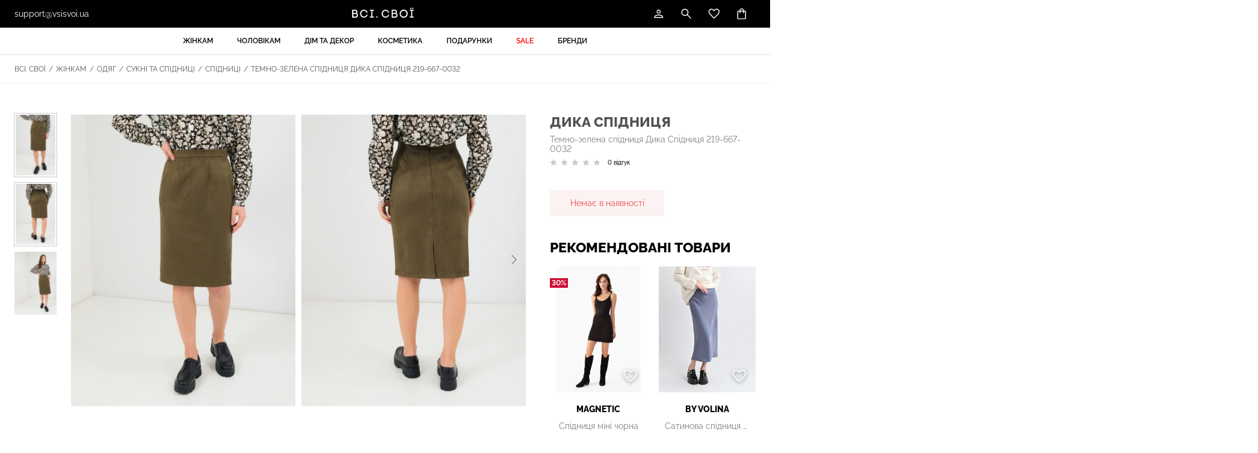

--- FILE ---
content_type: text/css
request_url: https://vsisvoi.ua/assets/fbe85e8e/css/response_1439.min.css?v=1758683781
body_size: 827
content:
@media print, (max-width: 1439px) {.cont {padding: 0 24px;}.swiper > .swiper-button-prev {left: -24px;}.swiper > .swiper-button-next {right: -24px;}.pagination {margin-top: 60px;}header .categories .sub .col {padding: 30px 40px 30px 0;}header .categories .sub .col.border, header .categories .sub .sub_level2 {padding-left: 40px;}header .categories .sub .col.big {width: calc((100% - 600px) / 2);}header .categories .sub .col.full {width: calc(100% - 600px);}header .categories .sub .col.main_links {width: 240px;}header .categories .sub .sub_level2 {width: calc(100% - 240px);}header .categories .banners {width: 600px;padding: 30px 0;}header .categories .banners .percents {font-size: 48px;margin-bottom: 20px;}header .categories .banners .title {font-size: 25px;}.search_tips .rec_products {width: calc(100% - 360px);padding: 32px 32px 32px 0;}.search_tips .rec_products > .row {margin-left: -24px;}.search_tips .rec_products > .row > * {width: calc(33.333% - 24px);margin-left: 24px;}.search_tips .rec_products .product .thumb + * {width: calc(100% - 92px);}.search_tips .col {width: 360px;padding: 32px 0 32px 31px;}.search_tips .rec_categories .sub a {font-size: 14px;}.search_tips .rec_brands {margin-top: 32px;}.page_head .back {left: 24px;}.breadcrumbs {padding: 16px 0;}.block_head .link {font-size: 14px;width: 260px;}.block_head .all_link {margin-left: 60px;}.block_head .all_link:after, .block_head .title.line:after {margin-left: 60px;}.text_block > *, .text_block .hide > * {margin-bottom: 20px;}.text_block .spoler_btn {height: 20px;}.filter .field + .field, .filter * + .hide {margin-top: 16px;}.filter .data {padding-top: 12px;}.filter .search {margin-bottom: 24px;}.filter .spoler_btn {height: 20px;margin-top: 16px;}.irs {margin-top: 20px;}.main_slider .sticker {font-size: 14px;width: 260px;}.main_slider .controls {margin-right: 40px;}.main_slider .bottom {margin-top: 48px;}.main_slider .bottom .title {font-size: 28px;}.main_slider .bottom .links {margin-right: 0;}.main_slider .bottom .links > * + * {margin-left: 24px;}.main_slider .bottom .links a {width: 260px;}.new .block_head {width: 440px;padding-top: 60px;}.new .block_head .link {margin-top: 75px;}.new .categories {width: calc(100% - 464px);}.new .categories .category .thumb {margin-bottom: 20px;}.content_banner .banner .sticker {font-size: 14px;width: 260px;}.categories_slider .controls {margin-left: 60px;}.categories_slider .controls:after {margin-left: 60px;}.categories_slider .category .thumb {margin-bottom: 20px;}.products .controls {margin-left: 60px;}.products .controls:after {margin-left: 60px;}.products .row {margin-bottom: -40px;}.products .row > * {margin-bottom: 40px;}.products .product .thumb {margin-bottom: 20px;}.products .product .favorite_btn {right: 12px;bottom: 12px;}.products .product .desc, .products .product .price {margin-top: 12px;}.popular_products .products {width: calc(100% - 640px);}.top_products .products .controls {margin-left: 60px;}.top_products .products {width: calc(100% - 640px);}.products_banners {width: 596px;}.products_banners .banner {height: 683px;}.products_banners .banner .sticker {font-size: 14px;bottom: 60px;width: 260px;}.products .swiper-slide {visibility: visible;pointer-events: auto;opacity: 1;}.brands .brand .logo {height: 140px;padding: 39px;}.products_head {margin-bottom: 24px;}.products_head .reset_filter_btn .icon {margin-right: 8px;}.products_head .filter_selected {max-width: calc(100% - 467px);margin-left: 24px;}.products_head .filter_selected .btn {font-size: 10px;}.products_head .label {margin-right: 12px;}.products_head .limit {margin-left: 24px;}.products_head .limit > * + * {margin-left: 16px;}.banners_block:not(.block) {margin-bottom: 20px;}.product_info .images {padding-left: 94px;}.product_info .images .stickers {left: 94px;}.stock .banner .sticker {width: 260px;}.reviews .total_rating {margin-left: 60px;}.reviews .total_rating:after {margin-left: 60px;}.reviews .head {margin-bottom: 30px;}.reviews .review .info {width: 300px;}.reviews .review .date {margin-top: 16px;}.reviews .review .data {width: calc(100% - 500px);}.brands_page .head .type {padding: 0 24px;}.brands_page .head .type .btn {height: 54px;}.brands_page .head .alphabet {padding: 20px 24px;}.brands_page .list .item {padding: 24px 0 24px 24px;}.brands_page .list .letter {font-size: 52px;line-height: 100%;}.brands_page .list .items {width: calc(100% - 180px);}.brands_page .list .row {margin-bottom: -12px;margin-left: -24px;}.brands_page .list .row > * {width: calc(25% - 24px);margin-bottom: 12px;margin-left: 24px;}.search_empty {padding: 80px 0 60px;}footer .data {padding: 60px 0;}footer .bottom {padding: 24px 0;}footer .title {font-size: 14px;line-height: 18px;}footer .links {margin-left: 100px;}footer .links .items, footer .links .items > * + * {margin-top: 24px;}}

--- FILE ---
content_type: application/javascript
request_url: https://vsisvoi.ua/assets/fbe85e8e/libs/js/brands.js?v=1758683781
body_size: 342
content:
document.addEventListener('DOMContentLoaded', () => {

    //фильтрация брендов
    const brandsLink = Array.from(document.querySelectorAll('.brands-content__list-info a'));
    const brandsForm = document.querySelector('._js-brands-form');
    if (brandsForm && brandsLink.length) {
        const checkboxList = Array.from(brandsForm.querySelectorAll('input[type=checkbox]'));
        //при изменении в форме  (отмечаем чекбоксы)
        brandsForm.addEventListener('change', async function () {
            //получаем id отмеченных чекбоксов и считаем кол-во не отмеченных
            let str = '';
            let checkedCount = 0;
            checkboxList.forEach(el => {
                if (el.checked) {
                    str = str + ',' + el.getAttribute('data-id');
                } else {
                    checkedCount++;
                }
            });
            //если отмеченных нет, разблокируем ссылки и завершаем работу
            if (checkedCount === checkboxList.length) {
                brandsLink.forEach(el => el.classList.remove('disabled-link'));
                return;
            }
            //формируем запрос на список брендов
            let data = new FormData();
            data.append('categories', str);
            data.append('_csrf', jst_csrf);
            let response = await fetch('/brands-in-category', {
                method: 'POST',
                body: data
            });
            if (response.ok) {
                let r = await response.json();
                //фильтруем ссылки
                brandsLink.forEach(el => {
                    el.classList.remove('disabled-link');
                    if (r.includes(el.getAttribute('data-id'))) {
                        el.classList.remove('disabled-link');
                    } else {
                        el.classList.add('disabled-link');
                    }
                });
            }

        });
    }
});